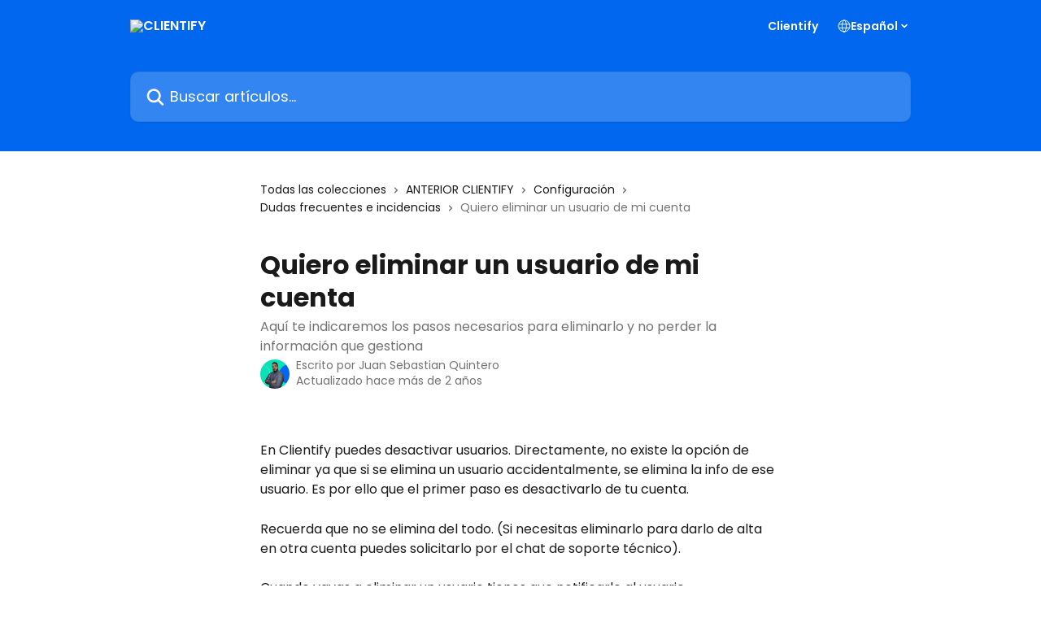

--- FILE ---
content_type: text/html; charset=utf-8
request_url: https://ayuda.clientify.com/es/articles/4722837-quiero-eliminar-un-usuario-de-mi-cuenta
body_size: 12831
content:
<!DOCTYPE html><html lang="es"><head><meta charSet="utf-8" data-next-head=""/><title data-next-head="">Quiero eliminar un usuario de mi cuenta | CLIENTIFY </title><meta property="og:title" content="Quiero eliminar un usuario de mi cuenta | CLIENTIFY " data-next-head=""/><meta name="twitter:title" content="Quiero eliminar un usuario de mi cuenta | CLIENTIFY " data-next-head=""/><meta property="og:description" content="Aquí te indicaremos los pasos necesarios para eliminarlo y no perder la información que gestiona" data-next-head=""/><meta name="twitter:description" content="Aquí te indicaremos los pasos necesarios para eliminarlo y no perder la información que gestiona" data-next-head=""/><meta name="description" content="Aquí te indicaremos los pasos necesarios para eliminarlo y no perder la información que gestiona" data-next-head=""/><meta property="og:type" content="article" data-next-head=""/><meta property="og:image" content="https://downloads.intercomcdn.com/i/o/at3hlcqq/702378/0a19142930b12ee70e570068b451/610918ee7307f67c5d4bbd262b502473.jpg" data-next-head=""/><meta property="twitter:image" content="https://downloads.intercomcdn.com/i/o/at3hlcqq/702378/0a19142930b12ee70e570068b451/610918ee7307f67c5d4bbd262b502473.jpg" data-next-head=""/><meta name="robots" content="all" data-next-head=""/><meta name="viewport" content="width=device-width, initial-scale=1" data-next-head=""/><link href="https://intercom.help/clientify-social-crm/assets/favicon" rel="icon" data-next-head=""/><link rel="canonical" href="https://ayuda.clientify.com/es/articles/4722837-quiero-eliminar-un-usuario-de-mi-cuenta" data-next-head=""/><link rel="alternate" href="https://ayuda.clientify.com/es/articles/4722837-quiero-eliminar-un-usuario-de-mi-cuenta" hrefLang="es" data-next-head=""/><link rel="alternate" href="https://ayuda.clientify.com/es/articles/4722837-quiero-eliminar-un-usuario-de-mi-cuenta" hrefLang="x-default" data-next-head=""/><link nonce="qy98W4EKGctlUuqrOaB8RqpZ5LWp49kfLy1itKR1ZhU=" rel="preload" href="https://static.intercomassets.com/_next/static/css/3141721a1e975790.css" as="style"/><link nonce="qy98W4EKGctlUuqrOaB8RqpZ5LWp49kfLy1itKR1ZhU=" rel="stylesheet" href="https://static.intercomassets.com/_next/static/css/3141721a1e975790.css" data-n-g=""/><link nonce="qy98W4EKGctlUuqrOaB8RqpZ5LWp49kfLy1itKR1ZhU=" rel="preload" href="https://static.intercomassets.com/_next/static/css/2e15b5a0835b0524.css" as="style"/><link nonce="qy98W4EKGctlUuqrOaB8RqpZ5LWp49kfLy1itKR1ZhU=" rel="stylesheet" href="https://static.intercomassets.com/_next/static/css/2e15b5a0835b0524.css"/><noscript data-n-css="qy98W4EKGctlUuqrOaB8RqpZ5LWp49kfLy1itKR1ZhU="></noscript><script defer="" nonce="qy98W4EKGctlUuqrOaB8RqpZ5LWp49kfLy1itKR1ZhU=" nomodule="" src="https://static.intercomassets.com/_next/static/chunks/polyfills-42372ed130431b0a.js"></script><script defer="" src="https://static.intercomassets.com/_next/static/chunks/1845.9920dd8b7453512c.js" nonce="qy98W4EKGctlUuqrOaB8RqpZ5LWp49kfLy1itKR1ZhU="></script><script src="https://static.intercomassets.com/_next/static/chunks/webpack-43959b557cc5972a.js" nonce="qy98W4EKGctlUuqrOaB8RqpZ5LWp49kfLy1itKR1ZhU=" defer=""></script><script src="https://static.intercomassets.com/_next/static/chunks/framework-1f1b8d38c1d86c61.js" nonce="qy98W4EKGctlUuqrOaB8RqpZ5LWp49kfLy1itKR1ZhU=" defer=""></script><script src="https://static.intercomassets.com/_next/static/chunks/main-38420d4d11b1f04e.js" nonce="qy98W4EKGctlUuqrOaB8RqpZ5LWp49kfLy1itKR1ZhU=" defer=""></script><script src="https://static.intercomassets.com/_next/static/chunks/pages/_app-7e32917e22c63520.js" nonce="qy98W4EKGctlUuqrOaB8RqpZ5LWp49kfLy1itKR1ZhU=" defer=""></script><script src="https://static.intercomassets.com/_next/static/chunks/d0502abb-aa607f45f5026044.js" nonce="qy98W4EKGctlUuqrOaB8RqpZ5LWp49kfLy1itKR1ZhU=" defer=""></script><script src="https://static.intercomassets.com/_next/static/chunks/6190-ef428f6633b5a03f.js" nonce="qy98W4EKGctlUuqrOaB8RqpZ5LWp49kfLy1itKR1ZhU=" defer=""></script><script src="https://static.intercomassets.com/_next/static/chunks/5729-6d79ddfe1353a77c.js" nonce="qy98W4EKGctlUuqrOaB8RqpZ5LWp49kfLy1itKR1ZhU=" defer=""></script><script src="https://static.intercomassets.com/_next/static/chunks/2384-0bbbbddcca78f08a.js" nonce="qy98W4EKGctlUuqrOaB8RqpZ5LWp49kfLy1itKR1ZhU=" defer=""></script><script src="https://static.intercomassets.com/_next/static/chunks/4835-9db7cd232aae5617.js" nonce="qy98W4EKGctlUuqrOaB8RqpZ5LWp49kfLy1itKR1ZhU=" defer=""></script><script src="https://static.intercomassets.com/_next/static/chunks/2735-6fafbb9ff4abfca1.js" nonce="qy98W4EKGctlUuqrOaB8RqpZ5LWp49kfLy1itKR1ZhU=" defer=""></script><script src="https://static.intercomassets.com/_next/static/chunks/pages/%5BhelpCenterIdentifier%5D/%5Blocale%5D/articles/%5BarticleSlug%5D-0426bb822f2fd459.js" nonce="qy98W4EKGctlUuqrOaB8RqpZ5LWp49kfLy1itKR1ZhU=" defer=""></script><script src="https://static.intercomassets.com/_next/static/Ts6FewbaAc6eaUp8X7hoG/_buildManifest.js" nonce="qy98W4EKGctlUuqrOaB8RqpZ5LWp49kfLy1itKR1ZhU=" defer=""></script><script src="https://static.intercomassets.com/_next/static/Ts6FewbaAc6eaUp8X7hoG/_ssgManifest.js" nonce="qy98W4EKGctlUuqrOaB8RqpZ5LWp49kfLy1itKR1ZhU=" defer=""></script><meta name="sentry-trace" content="2fd2c63320040f674192dc9c6900e611-8a7223b6bc530433-0"/><meta name="baggage" content="sentry-environment=production,sentry-release=bfa6f7caf79fb08ff682b5dc62b96dfc603d3694,sentry-public_key=187f842308a64dea9f1f64d4b1b9c298,sentry-trace_id=2fd2c63320040f674192dc9c6900e611,sentry-org_id=2129,sentry-sampled=false,sentry-sample_rand=0.46011464174123085,sentry-sample_rate=0"/><style id="__jsx-4164114681">:root{--body-bg: rgb(255, 255, 255);
--body-image: none;
--body-bg-rgb: 255, 255, 255;
--body-border: rgb(230, 230, 230);
--body-primary-color: #1a1a1a;
--body-secondary-color: #737373;
--body-reaction-bg: rgb(242, 242, 242);
--body-reaction-text-color: rgb(64, 64, 64);
--body-toc-active-border: #737373;
--body-toc-inactive-border: #f2f2f2;
--body-toc-inactive-color: #737373;
--body-toc-active-font-weight: 400;
--body-table-border: rgb(204, 204, 204);
--body-color: hsl(0, 0%, 0%);
--footer-bg: rgb(255, 255, 255);
--footer-image: none;
--footer-border: rgb(230, 230, 230);
--footer-color: hsl(211, 10%, 61%);
--header-bg: rgb(0, 103, 238);
--header-image: none;
--header-color: hsl(0, 0%, 100%);
--collection-card-bg: rgb(255, 255, 255);
--collection-card-image: none;
--collection-card-color: hsl(201, 61%, 64%);
--card-bg: transparent;
--card-border-color: transparent;
--card-border-inner-radius: 8px;
--card-border-radius: 8px;
--card-shadow: 0 0 #0000;
--search-bar-border-radius: 10px;
--search-bar-width: 100%;
--ticket-blue-bg-color: #dce1f9;
--ticket-blue-text-color: #334bfa;
--ticket-green-bg-color: #d7efdc;
--ticket-green-text-color: #0f7134;
--ticket-orange-bg-color: #ffebdb;
--ticket-orange-text-color: #b24d00;
--ticket-red-bg-color: #ffdbdb;
--ticket-red-text-color: #df2020;
--header-height: 245px;
--header-subheader-background-color: #000000;
--header-subheader-font-color: #FFFFFF;
--content-block-bg: rgb(255, 255, 255);
--content-block-image: none;
--content-block-color: hsl(0, 0%, 10%);
--content-block-button-bg: rgb(51, 75, 250);
--content-block-button-image: none;
--content-block-button-color: hsl(0, 0%, 100%);
--content-block-button-radius: 6px;
--content-block-margin: 0;
--content-block-width: auto;
--primary-color: hsl(214, 100%, 47%);
--primary-color-alpha-10: hsla(214, 100%, 47%, 0.1);
--primary-color-alpha-60: hsla(214, 100%, 47%, 0.6);
--text-on-primary-color: #ffffff}</style><style id="__jsx-1364445819">:root{--font-family-primary: 'Poppins', 'Poppins Fallback'}</style><style id="__jsx-3010438285">:root{--font-family-secondary: 'Poppins', 'Poppins Fallback'}</style><style id="__jsx-cf6f0ea00fa5c760">.fade-background.jsx-cf6f0ea00fa5c760{background:radial-gradient(333.38%100%at 50%0%,rgba(var(--body-bg-rgb),0)0%,rgba(var(--body-bg-rgb),.00925356)11.67%,rgba(var(--body-bg-rgb),.0337355)21.17%,rgba(var(--body-bg-rgb),.0718242)28.85%,rgba(var(--body-bg-rgb),.121898)35.03%,rgba(var(--body-bg-rgb),.182336)40.05%,rgba(var(--body-bg-rgb),.251516)44.25%,rgba(var(--body-bg-rgb),.327818)47.96%,rgba(var(--body-bg-rgb),.409618)51.51%,rgba(var(--body-bg-rgb),.495297)55.23%,rgba(var(--body-bg-rgb),.583232)59.47%,rgba(var(--body-bg-rgb),.671801)64.55%,rgba(var(--body-bg-rgb),.759385)70.81%,rgba(var(--body-bg-rgb),.84436)78.58%,rgba(var(--body-bg-rgb),.9551)88.2%,rgba(var(--body-bg-rgb),1)100%),var(--header-image),var(--header-bg);background-size:cover;background-position-x:center}</style><style id="__jsx-4bed0c08ce36899e">.article_body a:not(.intercom-h2b-button){color:var(--primary-color)}article a.intercom-h2b-button{background-color:var(--primary-color);border:0}.zendesk-article table{overflow-x:scroll!important;display:block!important;height:auto!important}.intercom-interblocks-unordered-nested-list ul,.intercom-interblocks-ordered-nested-list ol{margin-top:16px;margin-bottom:16px}.intercom-interblocks-unordered-nested-list ul .intercom-interblocks-unordered-nested-list ul,.intercom-interblocks-unordered-nested-list ul .intercom-interblocks-ordered-nested-list ol,.intercom-interblocks-ordered-nested-list ol .intercom-interblocks-ordered-nested-list ol,.intercom-interblocks-ordered-nested-list ol .intercom-interblocks-unordered-nested-list ul{margin-top:0;margin-bottom:0}.intercom-interblocks-image a:focus{outline-offset:3px}</style></head><body><div id="__next"><div dir="ltr" class="h-full w-full"><span class="hidden">Copyright (c) 2023, Intercom, Inc. (<a href="/cdn-cgi/l/email-protection" class="__cf_email__" data-cfemail="2c40494b4d406c454258495e4f4341024543">[email&#160;protected]</a>) with Reserved Font Name &quot;Poppins&quot;.
      This Font Software is licensed under the SIL Open Font License, Version 1.1.</span><span class="hidden">Copyright (c) 2023, Intercom, Inc. (<a href="/cdn-cgi/l/email-protection" class="__cf_email__" data-cfemail="167a7371777a567f7862736475797b387f79">[email&#160;protected]</a>) with Reserved Font Name &quot;Poppins&quot;.
      This Font Software is licensed under the SIL Open Font License, Version 1.1.</span><a href="#main-content" class="sr-only font-bold text-header-color focus:not-sr-only focus:absolute focus:left-4 focus:top-4 focus:z-50" aria-roledescription="Enlace, Pulse control-opción-flecha derecha para salir">Ir al contenido principal</a><main class="header__lite"><header id="header" data-testid="header" class="jsx-cf6f0ea00fa5c760 flex flex-col text-header-color"><div class="jsx-cf6f0ea00fa5c760 relative flex grow flex-col mb-9 bg-header-bg bg-header-image bg-cover bg-center pb-9"><div id="sr-announcement" aria-live="polite" class="jsx-cf6f0ea00fa5c760 sr-only"></div><div class="jsx-cf6f0ea00fa5c760 flex h-full flex-col items-center marker:shrink-0"><section class="relative flex w-full flex-col mb-6 pb-6"><div class="header__meta_wrapper flex justify-center px-5 pt-6 leading-none sm:px-10"><div class="flex items-center w-240" data-testid="subheader-container"><div class="mo__body header__site_name"><div class="header__logo"><a href="/es/"><img src="https://downloads.intercomcdn.com/i/o/122765/357fde7717ae84b280603572/2f95aefb72b238a6fe209dfbd4c2efb0.png" height="111" alt="CLIENTIFY "/></a></div></div><div><div class="flex items-center font-semibold"><div class="flex items-center md:hidden" data-testid="small-screen-children"><button class="flex items-center border-none bg-transparent px-1.5" data-testid="hamburger-menu-button" aria-label="Abrir menú"><svg width="24" height="24" viewBox="0 0 16 16" xmlns="http://www.w3.org/2000/svg" class="fill-current"><path d="M1.86861 2C1.38889 2 1 2.3806 1 2.85008C1 3.31957 1.38889 3.70017 1.86861 3.70017H14.1314C14.6111 3.70017 15 3.31957 15 2.85008C15 2.3806 14.6111 2 14.1314 2H1.86861Z"></path><path d="M1 8C1 7.53051 1.38889 7.14992 1.86861 7.14992H14.1314C14.6111 7.14992 15 7.53051 15 8C15 8.46949 14.6111 8.85008 14.1314 8.85008H1.86861C1.38889 8.85008 1 8.46949 1 8Z"></path><path d="M1 13.1499C1 12.6804 1.38889 12.2998 1.86861 12.2998H14.1314C14.6111 12.2998 15 12.6804 15 13.1499C15 13.6194 14.6111 14 14.1314 14H1.86861C1.38889 14 1 13.6194 1 13.1499Z"></path></svg></button><div class="fixed right-0 top-0 z-50 h-full w-full hidden" data-testid="hamburger-menu"><div class="flex h-full w-full justify-end bg-black bg-opacity-30"><div class="flex h-fit w-full flex-col bg-white opacity-100 sm:h-full sm:w-1/2"><button class="text-body-font flex items-center self-end border-none bg-transparent pr-6 pt-6" data-testid="hamburger-menu-close-button" aria-label="Cerrar menú"><svg width="24" height="24" viewBox="0 0 16 16" xmlns="http://www.w3.org/2000/svg"><path d="M3.5097 3.5097C3.84165 3.17776 4.37984 3.17776 4.71178 3.5097L7.99983 6.79775L11.2879 3.5097C11.6198 3.17776 12.158 3.17776 12.49 3.5097C12.8219 3.84165 12.8219 4.37984 12.49 4.71178L9.20191 7.99983L12.49 11.2879C12.8219 11.6198 12.8219 12.158 12.49 12.49C12.158 12.8219 11.6198 12.8219 11.2879 12.49L7.99983 9.20191L4.71178 12.49C4.37984 12.8219 3.84165 12.8219 3.5097 12.49C3.17776 12.158 3.17776 11.6198 3.5097 11.2879L6.79775 7.99983L3.5097 4.71178C3.17776 4.37984 3.17776 3.84165 3.5097 3.5097Z"></path></svg></button><nav class="flex flex-col pl-4 text-black"><a target="_blank" rel="noopener noreferrer" href="https://www.clientify.com" class="mx-5 mb-5 text-md no-underline hover:opacity-80 md:mx-3 md:my-0 md:text-base" data-testid="header-link-0">Clientify</a><div class="relative cursor-pointer has-[:focus]:outline"><select class="peer absolute z-10 block h-6 w-full cursor-pointer opacity-0 md:text-base" aria-label="Cambiar idioma" id="language-selector"><option value="/es/articles/4722837-quiero-eliminar-un-usuario-de-mi-cuenta" class="text-black" selected="">Español</option></select><div class="mb-10 ml-5 flex items-center gap-1 text-md hover:opacity-80 peer-hover:opacity-80 md:m-0 md:ml-3 md:text-base" aria-hidden="true"><svg id="locale-picker-globe" width="16" height="16" viewBox="0 0 16 16" fill="none" xmlns="http://www.w3.org/2000/svg" class="shrink-0" aria-hidden="true"><path d="M8 15C11.866 15 15 11.866 15 8C15 4.13401 11.866 1 8 1C4.13401 1 1 4.13401 1 8C1 11.866 4.13401 15 8 15Z" stroke="currentColor" stroke-linecap="round" stroke-linejoin="round"></path><path d="M8 15C9.39949 15 10.534 11.866 10.534 8C10.534 4.13401 9.39949 1 8 1C6.60051 1 5.466 4.13401 5.466 8C5.466 11.866 6.60051 15 8 15Z" stroke="currentColor" stroke-linecap="round" stroke-linejoin="round"></path><path d="M1.448 5.75989H14.524" stroke="currentColor" stroke-linecap="round" stroke-linejoin="round"></path><path d="M1.448 10.2402H14.524" stroke="currentColor" stroke-linecap="round" stroke-linejoin="round"></path></svg>Español<svg id="locale-picker-arrow" width="16" height="16" viewBox="0 0 16 16" fill="none" xmlns="http://www.w3.org/2000/svg" class="shrink-0" aria-hidden="true"><path d="M5 6.5L8.00093 9.5L11 6.50187" stroke="currentColor" stroke-width="1.5" stroke-linecap="round" stroke-linejoin="round"></path></svg></div></div></nav></div></div></div></div><nav class="hidden items-center md:flex" data-testid="large-screen-children"><a target="_blank" rel="noopener noreferrer" href="https://www.clientify.com" class="mx-5 mb-5 text-md no-underline hover:opacity-80 md:mx-3 md:my-0 md:text-base" data-testid="header-link-0">Clientify</a><div class="relative cursor-pointer has-[:focus]:outline"><select class="peer absolute z-10 block h-6 w-full cursor-pointer opacity-0 md:text-base" aria-label="Cambiar idioma" id="language-selector"><option value="/es/articles/4722837-quiero-eliminar-un-usuario-de-mi-cuenta" class="text-black" selected="">Español</option></select><div class="mb-10 ml-5 flex items-center gap-1 text-md hover:opacity-80 peer-hover:opacity-80 md:m-0 md:ml-3 md:text-base" aria-hidden="true"><svg id="locale-picker-globe" width="16" height="16" viewBox="0 0 16 16" fill="none" xmlns="http://www.w3.org/2000/svg" class="shrink-0" aria-hidden="true"><path d="M8 15C11.866 15 15 11.866 15 8C15 4.13401 11.866 1 8 1C4.13401 1 1 4.13401 1 8C1 11.866 4.13401 15 8 15Z" stroke="currentColor" stroke-linecap="round" stroke-linejoin="round"></path><path d="M8 15C9.39949 15 10.534 11.866 10.534 8C10.534 4.13401 9.39949 1 8 1C6.60051 1 5.466 4.13401 5.466 8C5.466 11.866 6.60051 15 8 15Z" stroke="currentColor" stroke-linecap="round" stroke-linejoin="round"></path><path d="M1.448 5.75989H14.524" stroke="currentColor" stroke-linecap="round" stroke-linejoin="round"></path><path d="M1.448 10.2402H14.524" stroke="currentColor" stroke-linecap="round" stroke-linejoin="round"></path></svg>Español<svg id="locale-picker-arrow" width="16" height="16" viewBox="0 0 16 16" fill="none" xmlns="http://www.w3.org/2000/svg" class="shrink-0" aria-hidden="true"><path d="M5 6.5L8.00093 9.5L11 6.50187" stroke="currentColor" stroke-width="1.5" stroke-linecap="round" stroke-linejoin="round"></path></svg></div></div></nav></div></div></div></div></section><section class="relative mx-5 flex h-full w-full flex-col items-center px-5 sm:px-10"><div class="flex h-full max-w-full flex-col w-240 justify-end" data-testid="main-header-container"><div id="search-bar" class="relative w-full"><form action="/es/" autoComplete="off"><div class="flex w-full flex-col items-start"><div class="relative flex w-full sm:w-search-bar"><label for="search-input" class="sr-only">Buscar artículos...</label><input id="search-input" type="text" autoComplete="off" class="peer w-full rounded-search-bar border border-black-alpha-8 bg-white-alpha-20 p-4 ps-12 font-secondary text-lg text-header-color shadow-search-bar outline-none transition ease-linear placeholder:text-header-color hover:bg-white-alpha-27 hover:shadow-search-bar-hover focus:border-transparent focus:bg-white focus:text-black-10 focus:shadow-search-bar-focused placeholder:focus:text-black-45" placeholder="Buscar artículos..." name="q" aria-label="Buscar artículos..." value=""/><div class="absolute inset-y-0 start-0 flex items-center fill-header-color peer-focus-visible:fill-black-45 pointer-events-none ps-5"><svg width="22" height="21" viewBox="0 0 22 21" xmlns="http://www.w3.org/2000/svg" class="fill-inherit" aria-hidden="true"><path fill-rule="evenodd" clip-rule="evenodd" d="M3.27485 8.7001C3.27485 5.42781 5.92757 2.7751 9.19985 2.7751C12.4721 2.7751 15.1249 5.42781 15.1249 8.7001C15.1249 11.9724 12.4721 14.6251 9.19985 14.6251C5.92757 14.6251 3.27485 11.9724 3.27485 8.7001ZM9.19985 0.225098C4.51924 0.225098 0.724854 4.01948 0.724854 8.7001C0.724854 13.3807 4.51924 17.1751 9.19985 17.1751C11.0802 17.1751 12.8176 16.5627 14.2234 15.5265L19.0981 20.4013C19.5961 20.8992 20.4033 20.8992 20.9013 20.4013C21.3992 19.9033 21.3992 19.0961 20.9013 18.5981L16.0264 13.7233C17.0625 12.3176 17.6749 10.5804 17.6749 8.7001C17.6749 4.01948 13.8805 0.225098 9.19985 0.225098Z"></path></svg></div></div></div></form></div></div></section></div></div></header><div class="z-1 flex shrink-0 grow basis-auto justify-center px-5 sm:px-10"><section data-testid="main-content" id="main-content" class="max-w-full w-240"><section data-testid="article-section" class="section section__article"><div class="justify-center flex"><div class="relative z-3 w-full lg:max-w-160 "><div class="flex pb-6 max-md:pb-2 lg:max-w-160"><div tabindex="-1" class="focus:outline-none"><div class="flex flex-wrap items-baseline pb-4 text-base" tabindex="0" role="navigation" aria-label="Ruta"><a href="/es/" class="pr-2 text-body-primary-color no-underline hover:text-body-secondary-color">Todas las colecciones</a><div class="pr-2" aria-hidden="true"><svg width="6" height="10" viewBox="0 0 6 10" class="block h-2 w-2 fill-body-secondary-color rtl:rotate-180" xmlns="http://www.w3.org/2000/svg"><path fill-rule="evenodd" clip-rule="evenodd" d="M0.648862 0.898862C0.316916 1.23081 0.316916 1.769 0.648862 2.10094L3.54782 4.9999L0.648862 7.89886C0.316916 8.23081 0.316917 8.769 0.648862 9.10094C0.980808 9.43289 1.519 9.43289 1.85094 9.10094L5.35094 5.60094C5.68289 5.269 5.68289 4.73081 5.35094 4.39886L1.85094 0.898862C1.519 0.566916 0.980807 0.566916 0.648862 0.898862Z"></path></svg></div><a href="https://ayuda.clientify.com/es/collections/12931283-anterior-clientify" class="pr-2 text-body-primary-color no-underline hover:text-body-secondary-color" data-testid="breadcrumb-0">ANTERIOR CLIENTIFY</a><div class="pr-2" aria-hidden="true"><svg width="6" height="10" viewBox="0 0 6 10" class="block h-2 w-2 fill-body-secondary-color rtl:rotate-180" xmlns="http://www.w3.org/2000/svg"><path fill-rule="evenodd" clip-rule="evenodd" d="M0.648862 0.898862C0.316916 1.23081 0.316916 1.769 0.648862 2.10094L3.54782 4.9999L0.648862 7.89886C0.316916 8.23081 0.316917 8.769 0.648862 9.10094C0.980808 9.43289 1.519 9.43289 1.85094 9.10094L5.35094 5.60094C5.68289 5.269 5.68289 4.73081 5.35094 4.39886L1.85094 0.898862C1.519 0.566916 0.980807 0.566916 0.648862 0.898862Z"></path></svg></div><a href="https://ayuda.clientify.com/es/collections/2107034-configuracion" class="pr-2 text-body-primary-color no-underline hover:text-body-secondary-color" data-testid="breadcrumb-1">Configuración</a><div class="pr-2" aria-hidden="true"><svg width="6" height="10" viewBox="0 0 6 10" class="block h-2 w-2 fill-body-secondary-color rtl:rotate-180" xmlns="http://www.w3.org/2000/svg"><path fill-rule="evenodd" clip-rule="evenodd" d="M0.648862 0.898862C0.316916 1.23081 0.316916 1.769 0.648862 2.10094L3.54782 4.9999L0.648862 7.89886C0.316916 8.23081 0.316917 8.769 0.648862 9.10094C0.980808 9.43289 1.519 9.43289 1.85094 9.10094L5.35094 5.60094C5.68289 5.269 5.68289 4.73081 5.35094 4.39886L1.85094 0.898862C1.519 0.566916 0.980807 0.566916 0.648862 0.898862Z"></path></svg></div><a href="https://ayuda.clientify.com/es/collections/3631264-dudas-frecuentes-e-incidencias" class="pr-2 text-body-primary-color no-underline hover:text-body-secondary-color" data-testid="breadcrumb-2">Dudas frecuentes e incidencias</a><div class="pr-2" aria-hidden="true"><svg width="6" height="10" viewBox="0 0 6 10" class="block h-2 w-2 fill-body-secondary-color rtl:rotate-180" xmlns="http://www.w3.org/2000/svg"><path fill-rule="evenodd" clip-rule="evenodd" d="M0.648862 0.898862C0.316916 1.23081 0.316916 1.769 0.648862 2.10094L3.54782 4.9999L0.648862 7.89886C0.316916 8.23081 0.316917 8.769 0.648862 9.10094C0.980808 9.43289 1.519 9.43289 1.85094 9.10094L5.35094 5.60094C5.68289 5.269 5.68289 4.73081 5.35094 4.39886L1.85094 0.898862C1.519 0.566916 0.980807 0.566916 0.648862 0.898862Z"></path></svg></div><div class="text-body-secondary-color">Quiero eliminar un usuario de mi cuenta</div></div></div></div><div class=""><div class="article intercom-force-break"><div class="mb-10 max-lg:mb-6"><div class="flex flex-col gap-4"><div class="flex flex-col"><h1 class="mb-1 font-primary text-2xl font-bold leading-10 text-body-primary-color">Quiero eliminar un usuario de mi cuenta</h1><div class="text-md font-normal leading-normal text-body-secondary-color"><p>Aquí te indicaremos los pasos necesarios para eliminarlo y no perder la información que gestiona</p></div></div><div class="avatar"><div class="avatar__photo"><img width="24" height="24" src="https://static.intercomassets.com/avatars/5722148/square_128/Perfil_sebastian_quintero_clientify-1749506416.png" alt="Juan Sebastian Quintero avatar" class="inline-flex items-center justify-center rounded-full bg-primary text-lg font-bold leading-6 text-primary-text shadow-solid-2 shadow-body-bg [&amp;:nth-child(n+2)]:hidden lg:[&amp;:nth-child(n+2)]:inline-flex h-8 w-8 sm:h-9 sm:w-9"/></div><div class="avatar__info -mt-0.5 text-base"><span class="text-body-secondary-color"><div>Escrito por <span>Juan Sebastian Quintero</span></div> <!-- -->Actualizado hace más de 2 años</span></div></div></div></div><div class="jsx-4bed0c08ce36899e "><div class="jsx-4bed0c08ce36899e article_body"><article class="jsx-4bed0c08ce36899e "><div class="intercom-interblocks-paragraph no-margin intercom-interblocks-align-left"><p> </p></div><div class="intercom-interblocks-paragraph no-margin intercom-interblocks-align-left"><p>En Clientify puedes desactivar usuarios. Directamente, no existe la opción de eliminar ya que si se elimina un usuario accidentalmente, se elimina la info de ese usuario. Es por ello que el primer paso es desactivarlo de tu cuenta.</p></div><div class="intercom-interblocks-paragraph no-margin intercom-interblocks-align-left"><p> </p></div><div class="intercom-interblocks-paragraph no-margin intercom-interblocks-align-left"><p>Recuerda que no se elimina del todo. (Si necesitas eliminarlo para darlo de alta en otra cuenta puedes solicitarlo por el chat de soporte técnico).</p></div><div class="intercom-interblocks-paragraph no-margin intercom-interblocks-align-left"><p> </p></div><div class="intercom-interblocks-paragraph no-margin intercom-interblocks-align-left"><p>Cuando vayas a eliminar un usuario tienes que notificarlo al usuario administrador de tu cuenta para que lo realice directamente, o si eres tu el usuario que quieres desactivarlo, solo tendrás que irte a la zona de <b>&quot;configuración&quot; &gt; &quot;usuarios&quot; &gt; &quot;desactivar&quot;</b>.</p></div><div class="intercom-interblocks-paragraph no-margin intercom-interblocks-align-left"><p> </p></div><div class="intercom-interblocks-paragraph no-margin intercom-interblocks-align-left"><p>Te saldrá una ventana informativa que te da la opción de transferir la información acumulada de este usuario a otro de tu equipo, básicamente para que no se pierda nada. La información serán contactos, oportunidades de negocio, empresas, landing pages, formularios, etc.</p></div><div class="intercom-interblocks-paragraph no-margin intercom-interblocks-align-left"><p> </p></div><div class="intercom-interblocks-paragraph no-margin intercom-interblocks-align-left"><p>Lo mismo para el administrador, tendrá que irse a <b>&quot;configuración&quot; &gt; &quot;usuarios&quot; &gt; &quot;usuarios&quot;</b>, y ahí sobre el usuario que quieras desactivar, haces clic sobre los 3 puntos, desactivar cuenta y selecciona el usuario al que quieres que se migren los datos.</p></div><div class="intercom-interblocks-paragraph no-margin intercom-interblocks-align-left"><p> </p></div><div class="intercom-interblocks-paragraph no-margin intercom-interblocks-align-left"><p> </p></div><div class="intercom-interblocks-image intercom-interblocks-align-center"><a href="https://downloads.intercomcdn.com/i/o/277621447/88de2bf601d153ea00c181f0/Captura+de+pantalla+2020-12-15+a+las+14.01.25.png?expires=1769645700&amp;signature=0be1f7aec389f37b80ec7769919cfc3bbe7e9dec492e6dd3a9a4bed6a0ace895&amp;req=dicgEMt%2FmYVYFb4f3HP0gPPFRE8%2FAox3aVeork5r%2B2w9lEhA0%2BTMT6Pwu9Yi%0AW6WrZQ7%2Bxu%2FXpVphow%3D%3D%0A" target="_blank" rel="noreferrer nofollow noopener"><img src="https://downloads.intercomcdn.com/i/o/277621447/88de2bf601d153ea00c181f0/Captura+de+pantalla+2020-12-15+a+las+14.01.25.png?expires=1769645700&amp;signature=0be1f7aec389f37b80ec7769919cfc3bbe7e9dec492e6dd3a9a4bed6a0ace895&amp;req=dicgEMt%2FmYVYFb4f3HP0gPPFRE8%2FAox3aVeork5r%2B2w9lEhA0%2BTMT6Pwu9Yi%0AW6WrZQ7%2Bxu%2FXpVphow%3D%3D%0A" width="544" height="348"/></a></div><div class="intercom-interblocks-paragraph no-margin intercom-interblocks-align-left"><p>En el caso que desactivaste por error, siempre puedes notificarlo por el chat de soporte técnico y nosotros te ayudaremos para volver a activar dicho usuario.</p></div><div class="intercom-interblocks-paragraph no-margin intercom-interblocks-align-left"><p> </p></div></article></div></div></div></div><div class="intercom-reaction-picker -mb-4 -ml-4 -mr-4 mt-6 rounded-card sm:-mb-2 sm:-ml-1 sm:-mr-1 sm:mt-8" role="group" aria-label="formulario de comentarios"><div class="intercom-reaction-prompt">¿Ha quedado contestada tu pregunta?</div><div class="intercom-reactions-container"><button class="intercom-reaction" aria-label="Reacción: decepcionado/a" tabindex="0" data-reaction-text="disappointed" aria-pressed="false"><span title="Decepcionado/a">😞</span></button><button class="intercom-reaction" aria-label="Reacción: imparcial" tabindex="0" data-reaction-text="neutral" aria-pressed="false"><span title="Imparcial">😐</span></button><button class="intercom-reaction" aria-label="Reacción: sonriente" tabindex="0" data-reaction-text="smiley" aria-pressed="false"><span title="Sonriente">😃</span></button></div></div></div></div></section></section></div><footer id="footer" class="mt-24 shrink-0 bg-footer-bg px-0 py-12 text-left text-base text-footer-color"><div class="shrink-0 grow basis-auto px-5 sm:px-10"><div class="mx-auto max-w-240 sm:w-auto"><div><div class="text-center" data-testid="simple-footer-layout"><div class="align-middle text-lg text-footer-color"><a class="no-underline" href="/es/"><img data-testid="logo-img" src="https://downloads.intercomcdn.com/i/o/122765/357fde7717ae84b280603572/2f95aefb72b238a6fe209dfbd4c2efb0.png" alt="CLIENTIFY " class="max-h-8 contrast-80 inline"/></a></div><div class="mt-10" data-testid="simple-footer-links"><div class="flex flex-row justify-center"><span><ul data-testid="custom-links" class="mb-4 p-0" id="custom-links"><li class="mx-3 inline-block list-none"><a target="_blank" href="https://clientify.com" rel="nofollow noreferrer noopener" data-testid="footer-custom-link-0" class="no-underline">Clientify.com</a></li><li class="mx-3 inline-block list-none"><a target="_blank" href="https://comunidad.clientify.com/" rel="nofollow noreferrer noopener" data-testid="footer-custom-link-1" class="no-underline">Comunidad Clientify</a></li><li class="mx-3 inline-block list-none"><a target="_blank" href="https://academia.clientify.com/" rel="nofollow noreferrer noopener" data-testid="footer-custom-link-2" class="no-underline">Academia Clientify</a></li></ul></span></div><ul data-testid="social-links" class="flex flex-wrap items-center gap-4 p-0 justify-center" id="social-links"><li class="list-none align-middle"><a target="_blank" href="https://www.linkedin.com/company/clientify" rel="nofollow noreferrer noopener" data-testid="footer-social-link-0" class="no-underline"><img src="https://intercom.help/clientify-social-crm/assets/svg/icon:social-linkedin/909aa5" alt="" aria-label="https://www.linkedin.com/company/clientify" width="16" height="16" loading="lazy" data-testid="social-icon-linkedin"/></a></li><li class="list-none align-middle"><a target="_blank" href="https://www.youtube.com/@ClientifyCRM" rel="nofollow noreferrer noopener" data-testid="footer-social-link-1" class="no-underline"><img src="https://intercom.help/clientify-social-crm/assets/svg/icon:social-youtube/909aa5" alt="" aria-label="https://www.youtube.com/@ClientifyCRM" width="16" height="16" loading="lazy" data-testid="social-icon-youtube"/></a></li><li class="list-none align-middle"><a target="_blank" href="https://www.instagram.com/clientify_official/?hl=es" rel="nofollow noreferrer noopener" data-testid="footer-social-link-2" class="no-underline"><img src="https://intercom.help/clientify-social-crm/assets/svg/icon:social-instagram/909aa5" alt="" aria-label="https://www.instagram.com/clientify_official/?hl=es" width="16" height="16" loading="lazy" data-testid="social-icon-instagram"/></a></li></ul></div><div class="flex justify-center"></div></div></div></div></div></footer></main></div></div><script data-cfasync="false" src="/cdn-cgi/scripts/5c5dd728/cloudflare-static/email-decode.min.js"></script><script id="__NEXT_DATA__" type="application/json" nonce="qy98W4EKGctlUuqrOaB8RqpZ5LWp49kfLy1itKR1ZhU=">{"props":{"pageProps":{"app":{"id":"at3hlcqq","messengerUrl":"https://widget.intercom.io/widget/at3hlcqq","name":"Clientify","poweredByIntercomUrl":"https://www.intercom.com/intercom-link?company=Clientify\u0026solution=customer-support\u0026utm_campaign=intercom-link\u0026utm_content=We+run+on+Intercom\u0026utm_medium=help-center\u0026utm_referrer=https%3A%2F%2Fayuda.clientify.com%2Fes%2Farticles%2F4722837-quiero-eliminar-un-usuario-de-mi-cuenta\u0026utm_source=desktop-web","features":{"consentBannerBeta":false,"customNotFoundErrorMessage":false,"disableFontPreloading":false,"disableNoMarginClassTransformation":false,"dsaReportLink":false,"finOnHelpCenter":false,"hideIconsWithBackgroundImages":false,"messengerCustomFonts":false}},"helpCenterSite":{"customDomain":"ayuda.clientify.com","defaultLocale":"es","disableBranding":true,"externalLoginName":null,"externalLoginUrl":null,"footerContactDetails":null,"footerLinks":{"custom":[{"id":17272,"help_center_site_id":11827,"title":"Clientify.com","url":"https://clientify.com","sort_order":1,"link_location":"footer","site_link_group_id":7966},{"id":75318,"help_center_site_id":11827,"title":"Comunidad Clientify","url":"https://comunidad.clientify.com/","sort_order":2,"link_location":"footer","site_link_group_id":7966},{"id":27549,"help_center_site_id":11827,"title":"Academia Clientify","url":"https://academia.clientify.com/","sort_order":3,"link_location":"footer","site_link_group_id":7966}],"socialLinks":[{"iconUrl":"https://intercom.help/clientify-social-crm/assets/svg/icon:social-linkedin","provider":"linkedin","url":"https://www.linkedin.com/company/clientify"},{"iconUrl":"https://intercom.help/clientify-social-crm/assets/svg/icon:social-youtube","provider":"youtube","url":"https://www.youtube.com/@ClientifyCRM"},{"iconUrl":"https://intercom.help/clientify-social-crm/assets/svg/icon:social-instagram","provider":"instagram","url":"https://www.instagram.com/clientify_official/?hl=es"}],"linkGroups":[{"title":null,"links":[{"title":"Clientify.com","url":"https://clientify.com"},{"title":"Comunidad Clientify","url":"https://comunidad.clientify.com/"},{"title":"Academia Clientify","url":"https://academia.clientify.com/"}]}]},"headerLinks":[{"site_link_group_id":89619,"id":75319,"help_center_site_id":11827,"title":"Clientify","url":"https://www.clientify.com","sort_order":1,"link_location":"header"}],"homeCollectionCols":3,"googleAnalyticsTrackingId":"UA-77025618-1","googleTagManagerId":null,"pathPrefixForCustomDomain":null,"seoIndexingEnabled":true,"helpCenterId":11827,"url":"https://ayuda.clientify.com","customizedFooterTextContent":null,"consentBannerConfig":null,"canInjectCustomScripts":false,"scriptSection":1,"customScriptFilesExist":false},"localeLinks":[{"id":"es","absoluteUrl":"https://ayuda.clientify.com/es/articles/4722837-quiero-eliminar-un-usuario-de-mi-cuenta","available":true,"name":"Español","selected":true,"url":"/es/articles/4722837-quiero-eliminar-un-usuario-de-mi-cuenta"}],"requestContext":{"articleSource":null,"academy":false,"canonicalUrl":"https://ayuda.clientify.com/es/articles/4722837-quiero-eliminar-un-usuario-de-mi-cuenta","headerless":false,"isDefaultDomainRequest":false,"nonce":"qy98W4EKGctlUuqrOaB8RqpZ5LWp49kfLy1itKR1ZhU=","rootUrl":"/es/","sheetUserCipher":null,"type":"help-center"},"theme":{"color":"0067EE","siteName":"CLIENTIFY ","headline":"Centro de conocimiento","headerFontColor":"FFFFFF","logo":"https://downloads.intercomcdn.com/i/o/122765/357fde7717ae84b280603572/2f95aefb72b238a6fe209dfbd4c2efb0.png","logoHeight":"111","header":null,"favicon":"https://intercom.help/clientify-social-crm/assets/favicon","locale":"es","homeUrl":"https://clientify.com","social":"https://downloads.intercomcdn.com/i/o/at3hlcqq/702378/0a19142930b12ee70e570068b451/610918ee7307f67c5d4bbd262b502473.jpg","urlPrefixForDefaultDomain":"https://intercom.help/clientify-social-crm","customDomain":"ayuda.clientify.com","customDomainUsesSsl":true,"customizationOptions":{"customizationType":1,"header":{"backgroundColor":"#0067EE","fontColor":"#FFFFFF","fadeToEdge":false,"backgroundGradient":null,"backgroundImageId":null,"backgroundImageUrl":null},"body":{"backgroundColor":"#ffffff","fontColor":null,"fadeToEdge":null,"backgroundGradient":null,"backgroundImageId":null},"footer":{"backgroundColor":"#ffffff","fontColor":"#909aa5","fadeToEdge":null,"backgroundGradient":null,"backgroundImageId":null,"showRichTextField":false},"layout":{"homePage":{"blocks":[{"type":"tickets-portal-link","enabled":false},{"type":"collection-list","columns":3,"template":0},{"type":"article-list","columns":2,"enabled":false,"localizedContent":[{"title":"","locale":"es","links":[{"articleId":"empty_article_slot","type":"article-link"},{"articleId":"empty_article_slot","type":"article-link"},{"articleId":"empty_article_slot","type":"article-link"},{"articleId":"empty_article_slot","type":"article-link"},{"articleId":"empty_article_slot","type":"article-link"},{"articleId":"empty_article_slot","type":"article-link"}]}]},{"type":"content-block","enabled":false,"columns":1}]},"collectionsPage":{"showArticleDescriptions":true},"articlePage":{},"searchPage":{}},"collectionCard":{"global":{"backgroundColor":null,"fontColor":"#69B3DB","fadeToEdge":null,"backgroundGradient":null,"backgroundImageId":null,"showIcons":true,"backgroundImageUrl":null},"collections":[]},"global":{"font":{"customFontFaces":[],"primary":"Poppins","secondary":"Poppins"},"componentStyle":{"card":{"type":"floating","borderRadius":8}},"namedComponents":{"header":{"subheader":{"enabled":false,"style":{"backgroundColor":"#000000","fontColor":"#FFFFFF"}},"style":{"height":"245px","align":"start","justify":"end"}},"searchBar":{"style":{"width":"100%","borderRadius":10}},"footer":{"type":0}},"brand":{"colors":[],"websiteUrl":""}},"contentBlock":{"blockStyle":{"backgroundColor":"#ffffff","fontColor":"#1a1a1a","fadeToEdge":null,"backgroundGradient":null,"backgroundImageId":null,"backgroundImageUrl":null},"buttonOptions":{"backgroundColor":"#334BFA","fontColor":"#ffffff","borderRadius":6},"isFullWidth":false}},"helpCenterName":"CLIENTIFY","footerLogo":"https://downloads.intercomcdn.com/i/o/122765/357fde7717ae84b280603572/2f95aefb72b238a6fe209dfbd4c2efb0.png","footerLogoHeight":"111","localisedInformation":{"contentBlock":{"locale":"es","title":"Título de la sección de contenido","withButton":false,"description":"","buttonTitle":"Título del botón","buttonUrl":""}}},"user":{"userId":"fe029c21-3ca9-40a7-8efa-e423b51dc902","role":"visitor_role","country_code":null},"articleContent":{"articleId":"4722837","author":{"avatar":"https://static.intercomassets.com/avatars/5722148/square_128/Perfil_sebastian_quintero_clientify-1749506416.png","name":"Juan Sebastian Quintero","first_name":"Juan","avatar_shape":"circle"},"blocks":[{"type":"paragraph","text":" ","class":"no-margin"},{"type":"paragraph","text":"En Clientify puedes desactivar usuarios. Directamente, no existe la opción de eliminar ya que si se elimina un usuario accidentalmente, se elimina la info de ese usuario. Es por ello que el primer paso es desactivarlo de tu cuenta.","class":"no-margin"},{"type":"paragraph","text":" ","class":"no-margin"},{"type":"paragraph","text":"Recuerda que no se elimina del todo. (Si necesitas eliminarlo para darlo de alta en otra cuenta puedes solicitarlo por el chat de soporte técnico).","class":"no-margin"},{"type":"paragraph","text":" ","class":"no-margin"},{"type":"paragraph","text":"Cuando vayas a eliminar un usuario tienes que notificarlo al usuario administrador de tu cuenta para que lo realice directamente, o si eres tu el usuario que quieres desactivarlo, solo tendrás que irte a la zona de \u003cb\u003e\"configuración\" \u0026gt; \"usuarios\" \u0026gt; \"desactivar\"\u003c/b\u003e.","class":"no-margin"},{"type":"paragraph","text":" ","class":"no-margin"},{"type":"paragraph","text":"Te saldrá una ventana informativa que te da la opción de transferir la información acumulada de este usuario a otro de tu equipo, básicamente para que no se pierda nada. La información serán contactos, oportunidades de negocio, empresas, landing pages, formularios, etc.","class":"no-margin"},{"type":"paragraph","text":" ","class":"no-margin"},{"type":"paragraph","text":"Lo mismo para el administrador, tendrá que irse a \u003cb\u003e\"configuración\" \u0026gt; \"usuarios\" \u0026gt; \"usuarios\"\u003c/b\u003e, y ahí sobre el usuario que quieras desactivar, haces clic sobre los 3 puntos, desactivar cuenta y selecciona el usuario al que quieres que se migren los datos.","class":"no-margin"},{"type":"paragraph","text":" ","class":"no-margin"},{"type":"paragraph","text":" ","class":"no-margin"},{"type":"image","url":"https://downloads.intercomcdn.com/i/o/277621447/88de2bf601d153ea00c181f0/Captura+de+pantalla+2020-12-15+a+las+14.01.25.png?expires=1769645700\u0026signature=0be1f7aec389f37b80ec7769919cfc3bbe7e9dec492e6dd3a9a4bed6a0ace895\u0026req=dicgEMt%2FmYVYFb4f3HP0gPPFRE8%2FAox3aVeork5r%2B2w9lEhA0%2BTMT6Pwu9Yi%0AW6WrZQ7%2Bxu%2FXpVphow%3D%3D%0A","width":544,"height":348,"align":"center"},{"type":"paragraph","text":"En el caso que desactivaste por error, siempre puedes notificarlo por el chat de soporte técnico y nosotros te ayudaremos para volver a activar dicho usuario.","class":"no-margin"},{"type":"paragraph","text":" ","class":"no-margin"}],"collectionId":"3631264","description":"Aquí te indicaremos los pasos necesarios para eliminarlo y no perder la información que gestiona","id":"4186494","lastUpdated":"Actualizado hace más de 2 años","relatedArticles":null,"targetUserType":"everyone","title":"Quiero eliminar un usuario de mi cuenta","showTableOfContents":false,"synced":false,"isStandaloneApp":false},"breadcrumbs":[{"url":"https://ayuda.clientify.com/es/collections/12931283-anterior-clientify","name":"ANTERIOR CLIENTIFY"},{"url":"https://ayuda.clientify.com/es/collections/2107034-configuracion","name":"Configuración"},{"url":"https://ayuda.clientify.com/es/collections/3631264-dudas-frecuentes-e-incidencias","name":"Dudas frecuentes e incidencias"}],"selectedReaction":null,"showReactions":true,"themeCSSCustomProperties":{"--body-bg":"rgb(255, 255, 255)","--body-image":"none","--body-bg-rgb":"255, 255, 255","--body-border":"rgb(230, 230, 230)","--body-primary-color":"#1a1a1a","--body-secondary-color":"#737373","--body-reaction-bg":"rgb(242, 242, 242)","--body-reaction-text-color":"rgb(64, 64, 64)","--body-toc-active-border":"#737373","--body-toc-inactive-border":"#f2f2f2","--body-toc-inactive-color":"#737373","--body-toc-active-font-weight":400,"--body-table-border":"rgb(204, 204, 204)","--body-color":"hsl(0, 0%, 0%)","--footer-bg":"rgb(255, 255, 255)","--footer-image":"none","--footer-border":"rgb(230, 230, 230)","--footer-color":"hsl(211, 10%, 61%)","--header-bg":"rgb(0, 103, 238)","--header-image":"none","--header-color":"hsl(0, 0%, 100%)","--collection-card-bg":"rgb(255, 255, 255)","--collection-card-image":"none","--collection-card-color":"hsl(201, 61%, 64%)","--card-bg":"transparent","--card-border-color":"transparent","--card-border-inner-radius":"8px","--card-border-radius":"8px","--card-shadow":"0 0 #0000","--search-bar-border-radius":"10px","--search-bar-width":"100%","--ticket-blue-bg-color":"#dce1f9","--ticket-blue-text-color":"#334bfa","--ticket-green-bg-color":"#d7efdc","--ticket-green-text-color":"#0f7134","--ticket-orange-bg-color":"#ffebdb","--ticket-orange-text-color":"#b24d00","--ticket-red-bg-color":"#ffdbdb","--ticket-red-text-color":"#df2020","--header-height":"245px","--header-subheader-background-color":"#000000","--header-subheader-font-color":"#FFFFFF","--content-block-bg":"rgb(255, 255, 255)","--content-block-image":"none","--content-block-color":"hsl(0, 0%, 10%)","--content-block-button-bg":"rgb(51, 75, 250)","--content-block-button-image":"none","--content-block-button-color":"hsl(0, 0%, 100%)","--content-block-button-radius":"6px","--content-block-margin":"0","--content-block-width":"auto","--primary-color":"hsl(214, 100%, 47%)","--primary-color-alpha-10":"hsla(214, 100%, 47%, 0.1)","--primary-color-alpha-60":"hsla(214, 100%, 47%, 0.6)","--text-on-primary-color":"#ffffff"},"intl":{"defaultLocale":"es","locale":"es","messages":{"layout.skip_to_main_content":"Ir al contenido principal","layout.skip_to_main_content_exit":"Enlace, Pulse control-opción-flecha derecha para salir","article.attachment_icon":"Icono de adjunto","article.related_articles":"Artículos relacionados","article.written_by":"Escrito por \u003cb\u003e{author}\u003c/b\u003e","article.table_of_contents":"Índice de contenidos","breadcrumb.all_collections":"Todas las colecciones","breadcrumb.aria_label":"Ruta","collection.article_count.one":"{count} artículo","collection.article_count.other":"{count} artículos","collection.articles_heading":"Artículos","collection.sections_heading":"Colecciones","collection.written_by.one":"Escrito por \u003cb\u003e{author}\u003c/b\u003e","collection.written_by.two":"Escrito por \u003cb\u003e{author1}\u003c/b\u003e y \u003cb\u003e{author2}\u003c/b\u003e","collection.written_by.three":"Escrito por \u003cb\u003e{author1}\u003c/b\u003e, \u003cb\u003e{author2}\u003c/b\u003e y \u003cb\u003e{author3}\u003c/b\u003e","collection.written_by.four":"Escrito por \u003cb\u003e{author1}\u003c/b\u003e, \u003cb\u003e{author2}\u003c/b\u003e, \u003cb\u003e{author3}\u003c/b\u003e y 1 más","collection.written_by.other":"Escrito por \u003cb\u003e{author1}\u003c/b\u003e, \u003cb\u003e{author2}\u003c/b\u003e, \u003cb\u003e{author3}\u003c/b\u003e y {count} más","collection.by.one":"Por {author}","collection.by.two":"Por {author1} y 1 persona más","collection.by.other":"Por {author1} y {count} personas más","collection.by.count_one":"1 autor","collection.by.count_plural":"{count} autores","community_banner.tip":"Consejo","community_banner.label":"\u003cb\u003e¿Necesitas más ayuda?\u003c/b\u003e Recibe asistencia de nuestro {link}","community_banner.link_label":"Foro de la comunidad","community_banner.description":"Encuentra respuestas y obtén ayuda del servicio de Atención al cliente y de expertos de la comunidad de Intercom","header.headline":"Consejos y respuestas del equipo de {appName}","header.menu.open":"Abrir menú","header.menu.close":"Cerrar menú","locale_picker.aria_label":"Cambiar idioma","not_authorized.cta":"Prueba a enviarnos un mensaje o a iniciar sesión en {link}","not_found.title":"Oh, oh. Esa página no existe.","not_found.not_authorized":"No se puede cargar este artículo, es posible que tengas que iniciar sesión primero","not_found.try_searching":"Prueba a buscar tu respuesta o envíanos un mensaje.","tickets_portal_bad_request.title":"Sin acceso al portal de tickets","tickets_portal_bad_request.learn_more":"Más información","tickets_portal_bad_request.send_a_message":"Ponte en contacto con tu administrador.","no_articles.title":"Centro de ayuda vacío","no_articles.no_articles":"Este Centro de ayuda aún no tiene artículos ni colecciones.","preview.invalid_preview":"No hay vista previa disponible para {previewType}","reaction_picker.did_this_answer_your_question":"¿Ha quedado contestada tu pregunta?","reaction_picker.feedback_form_label":"formulario de comentarios","reaction_picker.reaction.disappointed.title":"Decepcionado/a","reaction_picker.reaction.disappointed.aria_label":"Reacción: decepcionado/a","reaction_picker.reaction.neutral.title":"Imparcial","reaction_picker.reaction.neutral.aria_label":"Reacción: imparcial","reaction_picker.reaction.smiley.title":"Sonriente","reaction_picker.reaction.smiley.aria_label":"Reacción: sonriente","search.box_placeholder_fin":"Haga una pregunta","search.box_placeholder":"Buscar artículos...","search.clear_search":"Borrar consulta de búsqueda","search.fin_card_ask_text":"Pregunte","search.fin_loading_title_1":"Pensando...","search.fin_loading_title_2":"Buscando en las fuentes...","search.fin_loading_title_3":"Analizando...","search.fin_card_description":"Encuentre la respuesta con Fin AI","search.fin_empty_state":"Fin AI no ha podido responder a tu pregunta. Intenta reformularla o preguntar otra cosa.","search.no_results":"No hemos encontrado ningún artículo para:","search.number_of_results":"{count} resultados de búsqueda encontrados","search.submit_btn":"Buscar artículos","search.successful":"Resultados de búsqueda para:","footer.powered_by":"Funcionamos con Intercom","footer.privacy.choice":"Sus opciones de privacidad","footer.social.facebook":"Facebook","footer.social.linkedin":"LinkedIn","footer.social.twitter":"Twitter","tickets.title":"Tickets","tickets.company_selector_option":"Tickets de {companyName}","tickets.all_states":"Todos los estados","tickets.filters.company_tickets":"Todos los tickets","tickets.filters.my_tickets":"Creados por mí","tickets.filters.all":"Todos","tickets.no_tickets_found":"No se ha encontrado ningún ticket","tickets.empty-state.generic.title":"No se ha encontrado ningún ticket","tickets.empty-state.generic.description":"Prueba a usar diferentes palabras clave o filtros.","tickets.empty-state.empty-own-tickets.title":"No hay tickets creados por ti","tickets.empty-state.empty-own-tickets.description":"Los tickets enviados por Messenger o por un agente de atención al cliente con el que mantengas una conversación aparecerán aquí.","tickets.empty-state.empty-q.description":"Prueba a usar diferentes palabras clave o comprobar si hay errores tipográficos.","tickets.navigation.home":"Inicio","tickets.navigation.tickets_portal":"Portal de tickets","tickets.navigation.ticket_details":"Ticket n.º {ticketId}","tickets.view_conversation":"Ver conversación","tickets.send_message":"Envíanos un mensaje","tickets.continue_conversation":"Continuar la conversación","tickets.avatar_image.image_alt":"Avatar de {firstName}","tickets.fields.id":"ID del ticket","tickets.fields.type":"Tipo de ticket","tickets.fields.title":"Título","tickets.fields.description":"Descripción","tickets.fields.created_by":"Creado por","tickets.fields.email_for_notification":"Recibirá una notificación aquí y por correo electrónico","tickets.fields.created_at":"Creado el","tickets.fields.sorting_updated_at":"Última actualización","tickets.fields.state":"Estado del ticket","tickets.fields.assignee":"Persona asignada","tickets.link-block.title":"Portal de tickets.","tickets.link-block.description":"Haz un seguimiento del progreso de todos los tickets relacionados con tu empresa.","tickets.states.submitted":"Enviado","tickets.states.in_progress":"En curso","tickets.states.waiting_on_customer":"Esperándote","tickets.states.resolved":"Resuelto","tickets.states.description.unassigned.submitted":"Nos encargaremos de ello muy pronto","tickets.states.description.assigned.submitted":"{assigneeName} se encargará de ello muy pronto","tickets.states.description.unassigned.in_progress":"Estamos en ello.","tickets.states.description.assigned.in_progress":"{assigneeName} está en ello.","tickets.states.description.unassigned.waiting_on_customer":"Necesitamos que nos facilites más información","tickets.states.description.assigned.waiting_on_customer":"{assigneeName} necesita más información","tickets.states.description.unassigned.resolved":"Hemos completado tu ticket","tickets.states.description.assigned.resolved":"{assigneeName} ha completado tu ticket","tickets.attributes.boolean.true":"Sí","tickets.attributes.boolean.false":"No","tickets.filter_any":"\u003cb\u003e{name}\u003c/b\u003e es cualquier","tickets.filter_single":"\u003cb\u003e{name}\u003c/b\u003e es {value}","tickets.filter_multiple":"\u003cb\u003e{name}\u003c/b\u003e es uno de {count}","tickets.no_options_found":"No se han encontrado opciones","tickets.filters.any_option":"Cualquiera","tickets.filters.state":"Estado","tickets.filters.type":"Tipo","tickets.filters.created_by":"Creado por","tickets.filters.assigned_to":"Asignado a","tickets.filters.created_on":"Creado el","tickets.filters.updated_on":"Actualizado el","tickets.filters.date_range.today":"Hoy","tickets.filters.date_range.yesterday":"Ayer","tickets.filters.date_range.last_week":"La semana pasada","tickets.filters.date_range.last_30_days":"Últimos 30 días","tickets.filters.date_range.last_90_days":"Últimos 90 días","tickets.filters.date_range.custom":"Personalizado","tickets.filters.date_range.apply_custom_range":"Aplicar","tickets.filters.date_range.custom_range.start_date":"De","tickets.filters.date_range.custom_range.end_date":"Para","tickets.filters.clear_filters":"Borrar filtros","cookie_banner.default_text":"Este sitio utiliza cookies y tecnologías similares (“cookies”) que son estrictamente necesarias para su funcionamiento. Nosotros y nuestros socios también desearíamos instalar cookies adicionales para activar las funciones de análisis del rendimiento del sitio, funcionalidad, publicidad y redes sociales. Consulta nuestra {cookiePolicyLink} para más detalles. Puedes cambiar tus preferencias de cookies en nuestra Configuración de cookies.","cookie_banner.gdpr_text":"Este sitio utiliza cookies y tecnologías similares (“cookies”) que son estrictamente necesarias para su funcionamiento. Nosotros y nuestros socios también desearíamos instalar cookies adicionales para activar las funciones de análisis del rendimiento del sitio, funcionalidad, publicidad y redes sociales. Consulta nuestra {cookiePolicyLink} para más detalles. Puedes cambiar tus preferencias de cookies en nuestra Configuración de cookies.","cookie_banner.ccpa_text":"Este sitio emplea cookies y otras tecnologías que nosotros y nuestros proveedores externos utilizamos para monitorizar y registrar datos personales sobre ti y tus interacciones con el sitio (por ejemplo, contenidos vistos, movimientos del cursor, grabaciones de pantalla y contenidos del chat) para los fines descritos en nuestra Política de cookies. Al continuar en nuestro sitio, aceptas nuestros {websiteTermsLink}, {privacyPolicyLink} y {cookiePolicyLink}.","cookie_banner.simple_text":"Usamos cookies para el correcto funcionamiento de nuestro sitio y también con fines analíticos y publicitarios. Puedes activar o desactivar las cookies opcionales como prefieras. Consulta nuestra {cookiePolicyLink} para más información.","cookie_banner.cookie_policy":"Política de Cookies","cookie_banner.website_terms":"Términos de uso del sitio web","cookie_banner.privacy_policy":"Política de Privacidad","cookie_banner.accept_all":"Aceptar todo","cookie_banner.accept":"Aceptar","cookie_banner.reject_all":"Rechazar todas","cookie_banner.manage_cookies":"Gestionar cookies","cookie_banner.close":"Cerrar el banner","cookie_settings.close":"Cerrar","cookie_settings.title":"Configuración de cookies","cookie_settings.description":"Utilizamos cookies para mejorar tu experiencia. A continuación puedes personalizar tus preferencias o consultar nuestra {cookiePolicyLink} para más detalles.","cookie_settings.ccpa_title":"Sus opciones de privacidad","cookie_settings.ccpa_description":"Tienes derecho a oponerte a la venta de tus datos personales. Consulta nuestra {cookiePolicyLink} para obtener más detalles sobre el uso que hacemos de tus datos.","cookie_settings.save_preferences":"Guardar preferencias"}},"_sentryTraceData":"2fd2c63320040f674192dc9c6900e611-54700d629fa92422-0","_sentryBaggage":"sentry-environment=production,sentry-release=bfa6f7caf79fb08ff682b5dc62b96dfc603d3694,sentry-public_key=187f842308a64dea9f1f64d4b1b9c298,sentry-trace_id=2fd2c63320040f674192dc9c6900e611,sentry-org_id=2129,sentry-sampled=false,sentry-sample_rand=0.46011464174123085,sentry-sample_rate=0"},"__N_SSP":true},"page":"/[helpCenterIdentifier]/[locale]/articles/[articleSlug]","query":{"helpCenterIdentifier":"clientify-social-crm","locale":"es","articleSlug":"4722837-quiero-eliminar-un-usuario-de-mi-cuenta"},"buildId":"Ts6FewbaAc6eaUp8X7hoG","assetPrefix":"https://static.intercomassets.com","isFallback":false,"isExperimentalCompile":false,"dynamicIds":[21845],"gssp":true,"scriptLoader":[]}</script><script defer src="https://static.cloudflareinsights.com/beacon.min.js/vcd15cbe7772f49c399c6a5babf22c1241717689176015" integrity="sha512-ZpsOmlRQV6y907TI0dKBHq9Md29nnaEIPlkf84rnaERnq6zvWvPUqr2ft8M1aS28oN72PdrCzSjY4U6VaAw1EQ==" nonce="qy98W4EKGctlUuqrOaB8RqpZ5LWp49kfLy1itKR1ZhU=" data-cf-beacon='{"version":"2024.11.0","token":"371e19560d7e4c4da88d3674b6d6164f","server_timing":{"name":{"cfCacheStatus":true,"cfEdge":true,"cfExtPri":true,"cfL4":true,"cfOrigin":true,"cfSpeedBrain":true},"location_startswith":null}}' crossorigin="anonymous"></script>
</body></html>